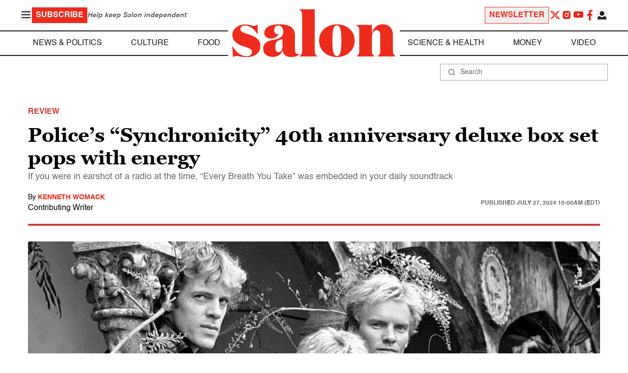

--- FILE ---
content_type: application/javascript; charset=utf-8
request_url: https://fundingchoicesmessages.google.com/f/AGSKWxVLo3JkapUspFJbGPgfW4Ws-aDG3dSudun6ZkAksGjsmqy8p3gRWPIoosln20r_L6zCUT6ukZot9288U8nMmL9u2hZZmXViuKwSFV9j0586LYZ4ACDSMFN7T-PPIRkOCHQXaJx-pXKklJBkItdmuDeywVeAxYn8CmO7Ub-RuiUTz2lucfCnOYWJWmV9/_/ad_iframe./advertisement1./video-ad-overlay./468x60b._overlay_ad.
body_size: -1286
content:
window['ebd40fff-7e56-41eb-8297-a662812eb516'] = true;